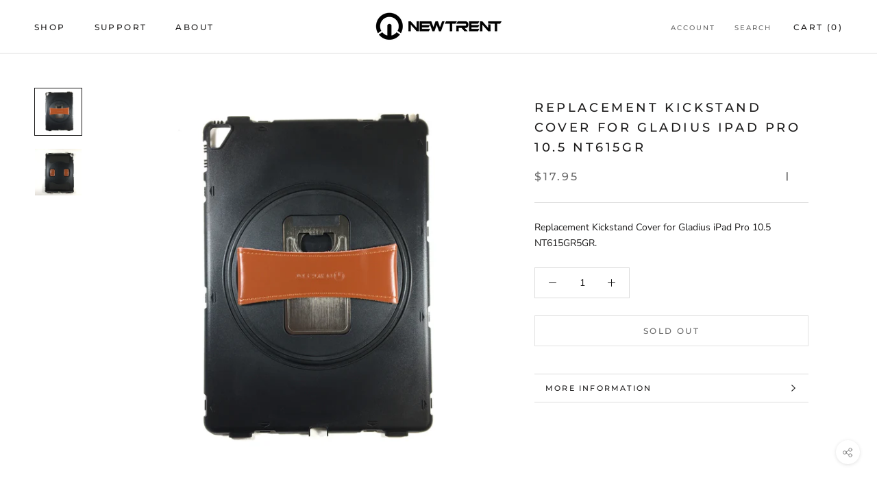

--- FILE ---
content_type: text/javascript
request_url: https://www.newtrent.com/cdn/shop/t/5/assets/custom.js?v=8814717088703906631536843244
body_size: -642
content:
//# sourceMappingURL=/cdn/shop/t/5/assets/custom.js.map?v=8814717088703906631536843244
